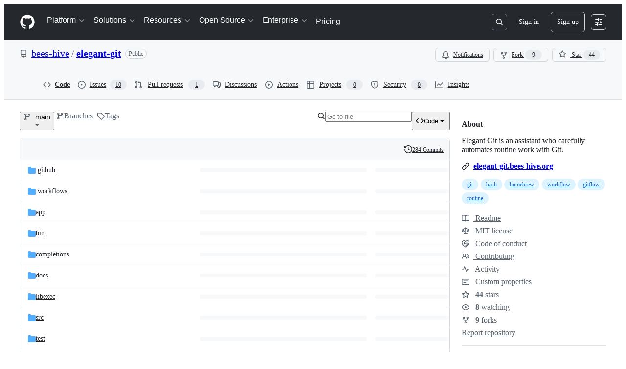

--- FILE ---
content_type: image/svg+xml
request_url: https://camo.githubusercontent.com/7f0d22ebab743025a2b850eadf26cc5cbd9a678622d58a844b2dd168d551f1df/68747470733a2f2f72656164746865646f63732e6f72672f70726f6a656374732f656c6567616e742d6769742f62616467652f3f76657273696f6e3d6c6174657374
body_size: 342
content:
<svg xmlns="http://www.w3.org/2000/svg" xmlns:xlink="http://www.w3.org/1999/xlink" width="78" height="20"><linearGradient id="b" x2="0" y2="100%"><stop offset="0" stop-color="#bbb" stop-opacity=".1"/><stop offset="1" stop-opacity=".1"/></linearGradient><clipPath id="a"><rect width="78" height="20" rx="3" fill="#fff"/></clipPath><g clip-path="url(#a)"><path fill="#555" d="M0 0h35v20H0z"/><path fill="#e05d44" d="M35 0h43v20H35z"/><path fill="url(#b)" d="M0 0h78v20H0z"/></g><g fill="#fff" text-anchor="middle" font-family="DejaVu Sans,Verdana,Geneva,sans-serif" font-size="110"><text x="185" y="150" fill="#010101" fill-opacity=".3" transform="scale(.1)" textLength="250">docs</text><text x="185" y="140" transform="scale(.1)" textLength="250">docs</text><text x="555" y="150" fill="#010101" fill-opacity=".3" transform="scale(.1)" textLength="330">failing</text><text x="555" y="140" transform="scale(.1)" textLength="330">failing</text></g> </svg>

--- FILE ---
content_type: image/svg+xml;charset=utf-8
request_url: https://camo.githubusercontent.com/7ae75ffb2ff923c4ca2481df989be2afdcf42b8c99cc2e17f919e73ed92beb33/68747470733a2f2f696d672e736869656c64732e696f2f62616467652f43686f6f736525323069737375652d73696d706c652d677265656e
body_size: 454
content:
<svg xmlns="http://www.w3.org/2000/svg" width="128" height="20" role="img" aria-label="Choose issue: simple"><title>Choose issue: simple</title><linearGradient id="s" x2="0" y2="100%"><stop offset="0" stop-color="#bbb" stop-opacity=".1"/><stop offset="1" stop-opacity=".1"/></linearGradient><clipPath id="r"><rect width="128" height="20" rx="3" fill="#fff"/></clipPath><g clip-path="url(#r)"><rect width="83" height="20" fill="#555"/><rect x="83" width="45" height="20" fill="#97ca00"/><rect width="128" height="20" fill="url(#s)"/></g><g fill="#fff" text-anchor="middle" font-family="Verdana,Geneva,DejaVu Sans,sans-serif" text-rendering="geometricPrecision" font-size="110"><text aria-hidden="true" x="425" y="150" fill="#010101" fill-opacity=".3" transform="scale(.1)" textLength="730">Choose issue</text><text x="425" y="140" transform="scale(.1)" fill="#fff" textLength="730">Choose issue</text><text aria-hidden="true" x="1045" y="150" fill="#010101" fill-opacity=".3" transform="scale(.1)" textLength="350">simple</text><text x="1045" y="140" transform="scale(.1)" fill="#fff" textLength="350">simple</text></g></svg>

--- FILE ---
content_type: image/svg+xml;charset=utf-8
request_url: https://camo.githubusercontent.com/adb395c0c308e722ea1fc7955ec8335aa8cc8f27810480573f5b7e71aec89b0d/68747470733a2f2f696d672e736869656c64732e696f2f6769746875622f636f6d6d6974732d73696e63652f626565732d686976652f656c6567616e742d6769742f6c61746573743f6c6162656c3d436f6d6d697473253230666f722532306e65787425323072656c65617365
body_size: 475
content:
<svg xmlns="http://www.w3.org/2000/svg" width="172" height="20" role="img" aria-label="Commits for next release: 21"><title>Commits for next release: 21</title><linearGradient id="s" x2="0" y2="100%"><stop offset="0" stop-color="#bbb" stop-opacity=".1"/><stop offset="1" stop-opacity=".1"/></linearGradient><clipPath id="r"><rect width="172" height="20" rx="3" fill="#fff"/></clipPath><g clip-path="url(#r)"><rect width="149" height="20" fill="#555"/><rect x="149" width="23" height="20" fill="#007ec6"/><rect width="172" height="20" fill="url(#s)"/></g><g fill="#fff" text-anchor="middle" font-family="Verdana,Geneva,DejaVu Sans,sans-serif" text-rendering="geometricPrecision" font-size="110"><text aria-hidden="true" x="755" y="150" fill="#010101" fill-opacity=".3" transform="scale(.1)" textLength="1390">Commits for next release</text><text x="755" y="140" transform="scale(.1)" fill="#fff" textLength="1390">Commits for next release</text><text aria-hidden="true" x="1595" y="150" fill="#010101" fill-opacity=".3" transform="scale(.1)" textLength="130">21</text><text x="1595" y="140" transform="scale(.1)" fill="#fff" textLength="130">21</text></g></svg>

--- FILE ---
content_type: image/svg+xml;charset=utf-8
request_url: https://camo.githubusercontent.com/c1241e3876c5ed5673620e30b31c4fb138d97a141206a38a9c6fd06a38ac27d2/68747470733a2f2f696d672e736869656c64732e696f2f62616467652f43686f6f736525323069737375652d616e792d626c7565
body_size: 808
content:
<svg xmlns="http://www.w3.org/2000/svg" width="114" height="20" role="img" aria-label="Choose issue: any"><title>Choose issue: any</title><linearGradient id="s" x2="0" y2="100%"><stop offset="0" stop-color="#bbb" stop-opacity=".1"/><stop offset="1" stop-opacity=".1"/></linearGradient><clipPath id="r"><rect width="114" height="20" rx="3" fill="#fff"/></clipPath><g clip-path="url(#r)"><rect width="83" height="20" fill="#555"/><rect x="83" width="31" height="20" fill="#007ec6"/><rect width="114" height="20" fill="url(#s)"/></g><g fill="#fff" text-anchor="middle" font-family="Verdana,Geneva,DejaVu Sans,sans-serif" text-rendering="geometricPrecision" font-size="110"><text aria-hidden="true" x="425" y="150" fill="#010101" fill-opacity=".3" transform="scale(.1)" textLength="730">Choose issue</text><text x="425" y="140" transform="scale(.1)" fill="#fff" textLength="730">Choose issue</text><text aria-hidden="true" x="975" y="150" fill="#010101" fill-opacity=".3" transform="scale(.1)" textLength="210">any</text><text x="975" y="140" transform="scale(.1)" fill="#fff" textLength="210">any</text></g></svg>

--- FILE ---
content_type: image/svg+xml;charset=utf-8
request_url: https://camo.githubusercontent.com/790e27ddd0876d170be24b4b3639bd944424b3cb39ab8ad4b63bdf188501de4d/68747470733a2f2f696d672e736869656c64732e696f2f62616467652f617373697374616e742d456c6567616e742532304769742d3030303030302e737667
body_size: 460
content:
<svg xmlns="http://www.w3.org/2000/svg" width="130" height="20" role="img" aria-label="assistant: Elegant Git"><title>assistant: Elegant Git</title><linearGradient id="s" x2="0" y2="100%"><stop offset="0" stop-color="#bbb" stop-opacity=".1"/><stop offset="1" stop-opacity=".1"/></linearGradient><clipPath id="r"><rect width="130" height="20" rx="3" fill="#fff"/></clipPath><g clip-path="url(#r)"><rect width="59" height="20" fill="#555"/><rect x="59" width="71" height="20" fill="#000000"/><rect width="130" height="20" fill="url(#s)"/></g><g fill="#fff" text-anchor="middle" font-family="Verdana,Geneva,DejaVu Sans,sans-serif" text-rendering="geometricPrecision" font-size="110"><text aria-hidden="true" x="305" y="150" fill="#010101" fill-opacity=".3" transform="scale(.1)" textLength="490">assistant</text><text x="305" y="140" transform="scale(.1)" fill="#fff" textLength="490">assistant</text><text aria-hidden="true" x="935" y="150" fill="#010101" fill-opacity=".3" transform="scale(.1)" textLength="610">Elegant Git</text><text x="935" y="140" transform="scale(.1)" fill="#fff" textLength="610">Elegant Git</text></g></svg>

--- FILE ---
content_type: image/svg+xml;charset=utf-8
request_url: https://camo.githubusercontent.com/67638884b77b31ffaad180a0e7341ff6dae962a37e3cc3151c83e76e92c60ff2/68747470733a2f2f696d672e736869656c64732e696f2f6769746875622f762f7461672f626565732d686976652f656c6567616e742d6769743f6c6162656c3d4c61737425323072656c65617365
body_size: 780
content:
<svg xmlns="http://www.w3.org/2000/svg" width="130" height="20" role="img" aria-label="Last release: v0.20.0"><title>Last release: v0.20.0</title><linearGradient id="s" x2="0" y2="100%"><stop offset="0" stop-color="#bbb" stop-opacity=".1"/><stop offset="1" stop-opacity=".1"/></linearGradient><clipPath id="r"><rect width="130" height="20" rx="3" fill="#fff"/></clipPath><g clip-path="url(#r)"><rect width="77" height="20" fill="#555"/><rect x="77" width="53" height="20" fill="#fe7d37"/><rect width="130" height="20" fill="url(#s)"/></g><g fill="#fff" text-anchor="middle" font-family="Verdana,Geneva,DejaVu Sans,sans-serif" text-rendering="geometricPrecision" font-size="110"><text aria-hidden="true" x="395" y="150" fill="#010101" fill-opacity=".3" transform="scale(.1)" textLength="670">Last release</text><text x="395" y="140" transform="scale(.1)" fill="#fff" textLength="670">Last release</text><text aria-hidden="true" x="1025" y="150" fill="#010101" fill-opacity=".3" transform="scale(.1)" textLength="430">v0.20.0</text><text x="1025" y="140" transform="scale(.1)" fill="#fff" textLength="430">v0.20.0</text></g></svg>